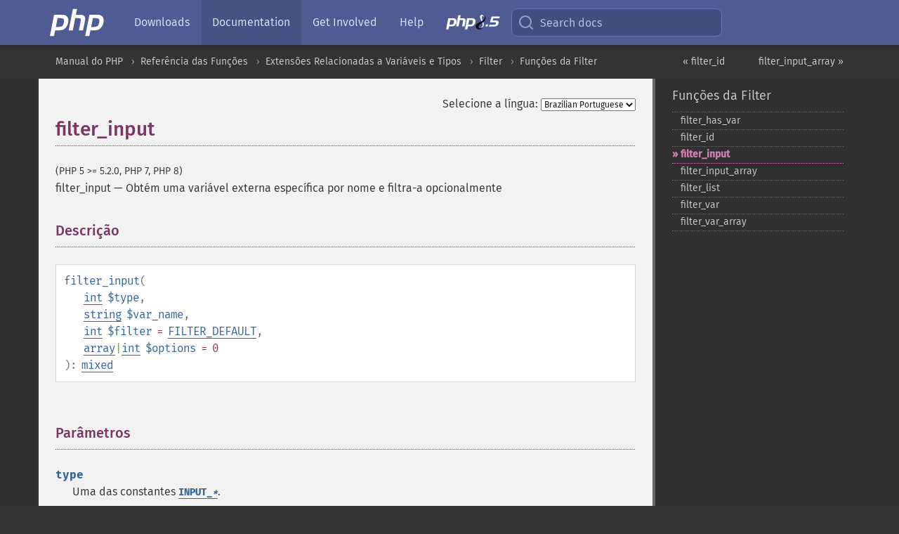

--- FILE ---
content_type: text/html; charset=utf-8
request_url: https://www.php.net/manual/pt_BR/function.filter-input.php
body_size: 12097
content:
<!DOCTYPE html>
<html xmlns="http://www.w3.org/1999/xhtml" lang="pt_BR">
<head>

  <meta charset="utf-8">
  <meta name="viewport" content="width=device-width, initial-scale=1.0">

     <base href="https://www.php.net/manual/pt_BR/function.filter-input.php">
  
  <title>PHP: filter_input - Manual</title>

      <link rel="stylesheet" type="text/css" href="/cached.php?t=1756715876&amp;f=/fonts/Fira/fira.css" media="screen">
      <link rel="stylesheet" type="text/css" href="/cached.php?t=1756715876&amp;f=/fonts/Font-Awesome/css/fontello.css" media="screen">
      <link rel="stylesheet" type="text/css" href="/cached.php?t=1763585401&amp;f=/styles/theme-base.css" media="screen">
      <link rel="stylesheet" type="text/css" href="/cached.php?t=1763575802&amp;f=/styles/theme-medium.css" media="screen">
  
 <link rel="icon" type="image/svg+xml" sizes="any" href="https://www.php.net/favicon.svg?v=2">
 <link rel="icon" type="image/png" sizes="196x196" href="https://www.php.net/favicon-196x196.png?v=2">
 <link rel="icon" type="image/png" sizes="32x32" href="https://www.php.net/favicon-32x32.png?v=2">
 <link rel="icon" type="image/png" sizes="16x16" href="https://www.php.net/favicon-16x16.png?v=2">
 <link rel="shortcut icon" href="https://www.php.net/favicon.ico?v=2">

 <link rel="search" type="application/opensearchdescription+xml" href="https://www.php.net/phpnetimprovedsearch.src" title="Add PHP.net search">
 <link rel="alternate" type="application/atom+xml" href="https://www.php.net/releases/feed.php" title="PHP Release feed">
 <link rel="alternate" type="application/atom+xml" href="https://www.php.net/feed.atom" title="PHP: Hypertext Preprocessor">

 <link rel="canonical" href="https://www.php.net/manual/pt_BR/function.filter-input.php">
 <link rel="shorturl" href="https://www.php.net/filter-input">
 <link rel="alternate" href="https://www.php.net/filter-input" hreflang="x-default">

 <link rel="contents" href="https://www.php.net/manual/pt_BR/index.php">
 <link rel="index" href="https://www.php.net/manual/pt_BR/ref.filter.php">
 <link rel="prev" href="https://www.php.net/manual/pt_BR/function.filter-id.php">
 <link rel="next" href="https://www.php.net/manual/pt_BR/function.filter-input-array.php">

 <link rel="alternate" href="https://www.php.net/manual/en/function.filter-input.php" hreflang="en">
 <link rel="alternate" href="https://www.php.net/manual/de/function.filter-input.php" hreflang="de">
 <link rel="alternate" href="https://www.php.net/manual/es/function.filter-input.php" hreflang="es">
 <link rel="alternate" href="https://www.php.net/manual/fr/function.filter-input.php" hreflang="fr">
 <link rel="alternate" href="https://www.php.net/manual/it/function.filter-input.php" hreflang="it">
 <link rel="alternate" href="https://www.php.net/manual/ja/function.filter-input.php" hreflang="ja">
 <link rel="alternate" href="https://www.php.net/manual/pt_BR/function.filter-input.php" hreflang="pt_BR">
 <link rel="alternate" href="https://www.php.net/manual/ru/function.filter-input.php" hreflang="ru">
 <link rel="alternate" href="https://www.php.net/manual/tr/function.filter-input.php" hreflang="tr">
 <link rel="alternate" href="https://www.php.net/manual/uk/function.filter-input.php" hreflang="uk">
 <link rel="alternate" href="https://www.php.net/manual/zh/function.filter-input.php" hreflang="zh">

<link rel="stylesheet" type="text/css" href="/cached.php?t=1756715876&amp;f=/fonts/Fira/fira.css" media="screen">
<link rel="stylesheet" type="text/css" href="/cached.php?t=1756715876&amp;f=/fonts/Font-Awesome/css/fontello.css" media="screen">
<link rel="stylesheet" type="text/css" href="/cached.php?t=1763585401&amp;f=/styles/theme-base.css" media="screen">
<link rel="stylesheet" type="text/css" href="/cached.php?t=1763575802&amp;f=/styles/theme-medium.css" media="screen">


 <base href="https://www.php.net/manual/pt_BR/function.filter-input.php">

<meta name="Description" content="Obt&eacute;m uma vari&aacute;vel externa espec&iacute;fica por nome e filtra-a opcionalmente" />

<meta name="twitter:card" content="summary_large_image" />
<meta name="twitter:site" content="@official_php" />
<meta name="twitter:title" content="PHP: filter_input - Manual" />
<meta name="twitter:description" content="Obt&eacute;m uma vari&aacute;vel externa espec&iacute;fica por nome e filtra-a opcionalmente" />
<meta name="twitter:creator" content="@official_php" />
<meta name="twitter:image:src" content="https://www.php.net/images/meta-image.png" />

<meta itemprop="name" content="PHP: filter_input - Manual" />
<meta itemprop="description" content="Obt&eacute;m uma vari&aacute;vel externa espec&iacute;fica por nome e filtra-a opcionalmente" />
<meta itemprop="image" content="https://www.php.net/images/meta-image.png" />

<meta property="og:image" content="https://www.php.net/images/meta-image.png" />
<meta property="og:description" content="Obt&eacute;m uma vari&aacute;vel externa espec&iacute;fica por nome e filtra-a opcionalmente" />

<link href="https://fosstodon.org/@php" rel="me" />
<!-- Matomo -->
<script>
    var _paq = window._paq = window._paq || [];
    /* tracker methods like "setCustomDimension" should be called before "trackPageView" */
    _paq.push(["setDoNotTrack", true]);
    _paq.push(["disableCookies"]);
    _paq.push(['trackPageView']);
    _paq.push(['enableLinkTracking']);
    (function() {
        var u="https://analytics.php.net/";
        _paq.push(['setTrackerUrl', u+'matomo.php']);
        _paq.push(['setSiteId', '1']);
        var d=document, g=d.createElement('script'), s=d.getElementsByTagName('script')[0];
        g.async=true; g.src=u+'matomo.js'; s.parentNode.insertBefore(g,s);
    })();
</script>
<!-- End Matomo Code -->
</head>
<body class="docs "><a href="/x-myracloud-5958a2bbbed300a9b9ac631223924e0b/1769217173.397" style="display:  none">update page now</a>

<nav class="navbar navbar-fixed-top">
  <div class="navbar__inner">
    <a href="/" aria-label="PHP Home" class="navbar__brand">
      <img
        src="/images/logos/php-logo-white.svg"
        aria-hidden="true"
        width="80"
        height="40"
      >
    </a>

    <div
      id="navbar__offcanvas"
      tabindex="-1"
      class="navbar__offcanvas"
      aria-label="Menu"
    >
      <button
        id="navbar__close-button"
        class="navbar__icon-item navbar_icon-item--visually-aligned navbar__close-button"
      >
        <svg xmlns="http://www.w3.org/2000/svg" width="24" viewBox="0 0 24 24" fill="currentColor"><path d="M19,6.41L17.59,5L12,10.59L6.41,5L5,6.41L10.59,12L5,17.59L6.41,19L12,13.41L17.59,19L19,17.59L13.41,12L19,6.41Z" /></svg>
      </button>

      <ul class="navbar__nav">
                            <li class="navbar__item">
              <a
                href="/downloads.php"
                                class="navbar__link  "
              >
                                  Downloads                              </a>
          </li>
                            <li class="navbar__item">
              <a
                href="/docs.php"
                aria-current="page"                class="navbar__link navbar__link--active "
              >
                                  Documentation                              </a>
          </li>
                            <li class="navbar__item">
              <a
                href="/get-involved.php"
                                class="navbar__link  "
              >
                                  Get Involved                              </a>
          </li>
                            <li class="navbar__item">
              <a
                href="/support.php"
                                class="navbar__link  "
              >
                                  Help                              </a>
          </li>
                            <li class="navbar__item">
              <a
                href="/releases/8.5/index.php"
                                class="navbar__link  navbar__release"
              >
                                  <img src="/images/php8/logo_php8_5.svg" alt="PHP 8.5">
                              </a>
          </li>
              </ul>
    </div>

    <div class="navbar__right">
        
      
      <!-- Desktop default search -->
      <form
        action="/manual-lookup.php"
        class="navbar__search-form"
      >
        <label for="navbar__search-input" aria-label="Search docs">
          <svg
  xmlns="http://www.w3.org/2000/svg"
  aria-hidden="true"
  width="24"
  viewBox="0 0 24 24"
  fill="none"
  stroke="currentColor"
  stroke-width="2"
  stroke-linecap="round"
  stroke-linejoin="round"
>
  <circle cx="11" cy="11" r="8"></circle>
  <line x1="21" y1="21" x2="16.65" y2="16.65"></line>
</svg>        </label>
        <input
          type="search"
          name="pattern"
          id="navbar__search-input"
          class="navbar__search-input"
          placeholder="Search docs"
          accesskey="s"
        >
        <input type="hidden" name="scope" value="quickref">
      </form>

      <!-- Desktop encanced search -->
      <button
        id="navbar__search-button"
        class="navbar__search-button"
        hidden
      >
        <svg
  xmlns="http://www.w3.org/2000/svg"
  aria-hidden="true"
  width="24"
  viewBox="0 0 24 24"
  fill="none"
  stroke="currentColor"
  stroke-width="2"
  stroke-linecap="round"
  stroke-linejoin="round"
>
  <circle cx="11" cy="11" r="8"></circle>
  <line x1="21" y1="21" x2="16.65" y2="16.65"></line>
</svg>        Search docs
      </button>

        
      <!-- Mobile default items -->
      <a
        id="navbar__search-link"
        href="/lookup-form.php"
        aria-label="Search docs"
        class="navbar__icon-item navbar__search-link"
      >
        <svg
  xmlns="http://www.w3.org/2000/svg"
  aria-hidden="true"
  width="24"
  viewBox="0 0 24 24"
  fill="none"
  stroke="currentColor"
  stroke-width="2"
  stroke-linecap="round"
  stroke-linejoin="round"
>
  <circle cx="11" cy="11" r="8"></circle>
  <line x1="21" y1="21" x2="16.65" y2="16.65"></line>
</svg>      </a>
      <a
        id="navbar__menu-link"
        href="/menu.php"
        aria-label="Menu"
        class="navbar__icon-item navbar_icon-item--visually-aligned navbar_menu-link"
      >
        <svg xmlns="http://www.w3.org/2000/svg"
  aria-hidden="true"
  width="24"
  viewBox="0 0 24 24"
  fill="currentColor"
>
  <path d="M3,6H21V8H3V6M3,11H21V13H3V11M3,16H21V18H3V16Z" />
</svg>      </a>

      <!-- Mobile enhanced items -->
      <button
        id="navbar__search-button-mobile"
        aria-label="Search docs"
        class="navbar__icon-item navbar__search-button-mobile"
        hidden
      >
        <svg
  xmlns="http://www.w3.org/2000/svg"
  aria-hidden="true"
  width="24"
  viewBox="0 0 24 24"
  fill="none"
  stroke="currentColor"
  stroke-width="2"
  stroke-linecap="round"
  stroke-linejoin="round"
>
  <circle cx="11" cy="11" r="8"></circle>
  <line x1="21" y1="21" x2="16.65" y2="16.65"></line>
</svg>      </button>
      <button
        id="navbar__menu-button"
        aria-label="Menu"
        class="navbar__icon-item navbar_icon-item--visually-aligned"
        hidden
      >
        <svg xmlns="http://www.w3.org/2000/svg"
  aria-hidden="true"
  width="24"
  viewBox="0 0 24 24"
  fill="currentColor"
>
  <path d="M3,6H21V8H3V6M3,11H21V13H3V11M3,16H21V18H3V16Z" />
</svg>      </button>
    </div>

    <div
      id="navbar__backdrop"
      class="navbar__backdrop"
    ></div>
  </div>

  <div id="flash-message"></div>
</nav>
<nav id="trick"><div><dl>
<dt><a href='/manual/en/getting-started.php'>Getting Started</a></dt>
	<dd><a href='/manual/en/introduction.php'>Introduction</a></dd>
	<dd><a href='/manual/en/tutorial.php'>A simple tutorial</a></dd>
<dt><a href='/manual/en/langref.php'>Language Reference</a></dt>
	<dd><a href='/manual/en/language.basic-syntax.php'>Basic syntax</a></dd>
	<dd><a href='/manual/en/language.types.php'>Types</a></dd>
	<dd><a href='/manual/en/language.variables.php'>Variables</a></dd>
	<dd><a href='/manual/en/language.constants.php'>Constants</a></dd>
	<dd><a href='/manual/en/language.expressions.php'>Expressions</a></dd>
	<dd><a href='/manual/en/language.operators.php'>Operators</a></dd>
	<dd><a href='/manual/en/language.control-structures.php'>Control Structures</a></dd>
	<dd><a href='/manual/en/language.functions.php'>Functions</a></dd>
	<dd><a href='/manual/en/language.oop5.php'>Classes and Objects</a></dd>
	<dd><a href='/manual/en/language.namespaces.php'>Namespaces</a></dd>
	<dd><a href='/manual/en/language.enumerations.php'>Enumerations</a></dd>
	<dd><a href='/manual/en/language.errors.php'>Errors</a></dd>
	<dd><a href='/manual/en/language.exceptions.php'>Exceptions</a></dd>
	<dd><a href='/manual/en/language.fibers.php'>Fibers</a></dd>
	<dd><a href='/manual/en/language.generators.php'>Generators</a></dd>
	<dd><a href='/manual/en/language.attributes.php'>Attributes</a></dd>
	<dd><a href='/manual/en/language.references.php'>References Explained</a></dd>
	<dd><a href='/manual/en/reserved.variables.php'>Predefined Variables</a></dd>
	<dd><a href='/manual/en/reserved.exceptions.php'>Predefined Exceptions</a></dd>
	<dd><a href='/manual/en/reserved.interfaces.php'>Predefined Interfaces and Classes</a></dd>
	<dd><a href='/manual/en/reserved.attributes.php'>Predefined Attributes</a></dd>
	<dd><a href='/manual/en/context.php'>Context options and parameters</a></dd>
	<dd><a href='/manual/en/wrappers.php'>Supported Protocols and Wrappers</a></dd>
</dl>
<dl>
<dt><a href='/manual/en/security.php'>Security</a></dt>
	<dd><a href='/manual/en/security.intro.php'>Introduction</a></dd>
	<dd><a href='/manual/en/security.general.php'>General considerations</a></dd>
	<dd><a href='/manual/en/security.cgi-bin.php'>Installed as CGI binary</a></dd>
	<dd><a href='/manual/en/security.apache.php'>Installed as an Apache module</a></dd>
	<dd><a href='/manual/en/security.sessions.php'>Session Security</a></dd>
	<dd><a href='/manual/en/security.filesystem.php'>Filesystem Security</a></dd>
	<dd><a href='/manual/en/security.database.php'>Database Security</a></dd>
	<dd><a href='/manual/en/security.errors.php'>Error Reporting</a></dd>
	<dd><a href='/manual/en/security.variables.php'>User Submitted Data</a></dd>
	<dd><a href='/manual/en/security.hiding.php'>Hiding PHP</a></dd>
	<dd><a href='/manual/en/security.current.php'>Keeping Current</a></dd>
<dt><a href='/manual/en/features.php'>Features</a></dt>
	<dd><a href='/manual/en/features.http-auth.php'>HTTP authentication with PHP</a></dd>
	<dd><a href='/manual/en/features.cookies.php'>Cookies</a></dd>
	<dd><a href='/manual/en/features.sessions.php'>Sessions</a></dd>
	<dd><a href='/manual/en/features.file-upload.php'>Handling file uploads</a></dd>
	<dd><a href='/manual/en/features.remote-files.php'>Using remote files</a></dd>
	<dd><a href='/manual/en/features.connection-handling.php'>Connection handling</a></dd>
	<dd><a href='/manual/en/features.persistent-connections.php'>Persistent Database Connections</a></dd>
	<dd><a href='/manual/en/features.commandline.php'>Command line usage</a></dd>
	<dd><a href='/manual/en/features.gc.php'>Garbage Collection</a></dd>
	<dd><a href='/manual/en/features.dtrace.php'>DTrace Dynamic Tracing</a></dd>
</dl>
<dl>
<dt><a href='/manual/en/funcref.php'>Function Reference</a></dt>
	<dd><a href='/manual/en/refs.basic.php.php'>Affecting PHP's Behaviour</a></dd>
	<dd><a href='/manual/en/refs.utilspec.audio.php'>Audio Formats Manipulation</a></dd>
	<dd><a href='/manual/en/refs.remote.auth.php'>Authentication Services</a></dd>
	<dd><a href='/manual/en/refs.utilspec.cmdline.php'>Command Line Specific Extensions</a></dd>
	<dd><a href='/manual/en/refs.compression.php'>Compression and Archive Extensions</a></dd>
	<dd><a href='/manual/en/refs.crypto.php'>Cryptography Extensions</a></dd>
	<dd><a href='/manual/en/refs.database.php'>Database Extensions</a></dd>
	<dd><a href='/manual/en/refs.calendar.php'>Date and Time Related Extensions</a></dd>
	<dd><a href='/manual/en/refs.fileprocess.file.php'>File System Related Extensions</a></dd>
	<dd><a href='/manual/en/refs.international.php'>Human Language and Character Encoding Support</a></dd>
	<dd><a href='/manual/en/refs.utilspec.image.php'>Image Processing and Generation</a></dd>
	<dd><a href='/manual/en/refs.remote.mail.php'>Mail Related Extensions</a></dd>
	<dd><a href='/manual/en/refs.math.php'>Mathematical Extensions</a></dd>
	<dd><a href='/manual/en/refs.utilspec.nontext.php'>Non-Text MIME Output</a></dd>
	<dd><a href='/manual/en/refs.fileprocess.process.php'>Process Control Extensions</a></dd>
	<dd><a href='/manual/en/refs.basic.other.php'>Other Basic Extensions</a></dd>
	<dd><a href='/manual/en/refs.remote.other.php'>Other Services</a></dd>
	<dd><a href='/manual/en/refs.search.php'>Search Engine Extensions</a></dd>
	<dd><a href='/manual/en/refs.utilspec.server.php'>Server Specific Extensions</a></dd>
	<dd><a href='/manual/en/refs.basic.session.php'>Session Extensions</a></dd>
	<dd><a href='/manual/en/refs.basic.text.php'>Text Processing</a></dd>
	<dd><a href='/manual/en/refs.basic.vartype.php'>Variable and Type Related Extensions</a></dd>
	<dd><a href='/manual/en/refs.webservice.php'>Web Services</a></dd>
	<dd><a href='/manual/en/refs.utilspec.windows.php'>Windows Only Extensions</a></dd>
	<dd><a href='/manual/en/refs.xml.php'>XML Manipulation</a></dd>
	<dd><a href='/manual/en/refs.ui.php'>GUI Extensions</a></dd>
</dl>
<dl>
<dt>Keyboard Shortcuts</dt><dt>?</dt>
<dd>This help</dd>
<dt>j</dt>
<dd>Next menu item</dd>
<dt>k</dt>
<dd>Previous menu item</dd>
<dt>g p</dt>
<dd>Previous man page</dd>
<dt>g n</dt>
<dd>Next man page</dd>
<dt>G</dt>
<dd>Scroll to bottom</dd>
<dt>g g</dt>
<dd>Scroll to top</dd>
<dt>g h</dt>
<dd>Goto homepage</dd>
<dt>g s</dt>
<dd>Goto search<br>(current page)</dd>
<dt>/</dt>
<dd>Focus search box</dd>
</dl></div></nav>
<div id="goto">
    <div class="search">
         <div class="text"></div>
         <div class="results"><ul></ul></div>
   </div>
</div>

  <div id="breadcrumbs" class="clearfix">
    <div id="breadcrumbs-inner">
          <div class="next">
        <a href="function.filter-input-array.php">
          filter_input_array &raquo;
        </a>
      </div>
              <div class="prev">
        <a href="function.filter-id.php">
          &laquo; filter_id        </a>
      </div>
          <ul>
            <li><a href='index.php'>Manual do PHP</a></li>      <li><a href='funcref.php'>Refer&ecirc;ncia das Fun&ccedil;&otilde;es</a></li>      <li><a href='refs.basic.vartype.php'>Extens&otilde;es Relacionadas a Vari&aacute;veis e Tipos</a></li>      <li><a href='book.filter.php'>Filter</a></li>      <li><a href='ref.filter.php'>Fun&ccedil;&otilde;es da Filter</a></li>      </ul>
    </div>
  </div>




<div id="layout" class="clearfix">
  <section id="layout-content">
  <div class="page-tools">
    <div class="change-language">
      <form action="/manual/change.php" method="get" id="changelang" name="changelang">
        <fieldset>
          <label for="changelang-langs">Selecione a língua:</label>
          <select onchange="document.changelang.submit()" name="page" id="changelang-langs">
            <option value='en/function.filter-input.php'>English</option>
            <option value='de/function.filter-input.php'>German</option>
            <option value='es/function.filter-input.php'>Spanish</option>
            <option value='fr/function.filter-input.php'>French</option>
            <option value='it/function.filter-input.php'>Italian</option>
            <option value='ja/function.filter-input.php'>Japanese</option>
            <option value='pt_BR/function.filter-input.php' selected="selected">Brazilian Portuguese</option>
            <option value='ru/function.filter-input.php'>Russian</option>
            <option value='tr/function.filter-input.php'>Turkish</option>
            <option value='uk/function.filter-input.php'>Ukrainian</option>
            <option value='zh/function.filter-input.php'>Chinese (Simplified)</option>
            <option value='help-translate.php'>Other</option>
          </select>
        </fieldset>
      </form>
    </div>
  </div><div id="function.filter-input" class="refentry">
 <div class="refnamediv">
  <h1 class="refname">filter_input</h1>
  <p class="verinfo">(PHP 5 &gt;= 5.2.0, PHP 7, PHP 8)</p><p class="refpurpose"><span class="refname">filter_input</span> &mdash; <span class="dc-title">Obtém uma variável externa específica por nome e filtra-a opcionalmente</span></p>

 </div>
 <div class="refsect1 description" id="refsect1-function.filter-input-description">
  <h3 class="title">Descrição</h3>
  <div class="methodsynopsis dc-description">
   <span class="methodname"><strong>filter_input</strong></span>(<br>&nbsp;&nbsp;&nbsp;&nbsp;<span class="methodparam"><span class="type"><a href="language.types.integer.php" class="type int">int</a></span> <code class="parameter">$type</code></span>,<br>&nbsp;&nbsp;&nbsp;&nbsp;<span class="methodparam"><span class="type"><a href="language.types.string.php" class="type string">string</a></span> <code class="parameter">$var_name</code></span>,<br>&nbsp;&nbsp;&nbsp;&nbsp;<span class="methodparam"><span class="type"><a href="language.types.integer.php" class="type int">int</a></span> <code class="parameter">$filter</code><span class="initializer"> = <strong><code><a href="filter.constants.php#constant.filter-default">FILTER_DEFAULT</a></code></strong></span></span>,<br>&nbsp;&nbsp;&nbsp;&nbsp;<span class="methodparam"><span class="type"><span class="type"><a href="language.types.array.php" class="type array">array</a></span>|<span class="type"><a href="language.types.integer.php" class="type int">int</a></span></span> <code class="parameter">$options</code><span class="initializer"> = 0</span></span><br>): <span class="type"><a href="language.types.mixed.php" class="type mixed">mixed</a></span></div>

 </div>


 <div class="refsect1 parameters" id="refsect1-function.filter-input-parameters">
  <h3 class="title">Parâmetros</h3>
  <dl>
   
    <dt><code class="parameter">type</code></dt>
    <dd>
     <span class="simpara">
      Uma das constantes <strong><code><a href="filter.constants.php#constant.input-post">INPUT_<span class="replaceable">*</span></a></code></strong>.
     </span>
     <div class="warning"><strong class="warning">Aviso</strong>
      <p class="simpara">
       O conteúdo da superglobal que está sendo filtrada é o conteúdo &quot;bruto&quot;
       original fornecido pela <abbr title="Server Application Programming Interface">SAPI</abbr>,
       antes de qualquer modificação de usuário na superglobal.
       Para filtrar uma superglobal modificada, use
       a função <span class="function"><a href="function.filter-var.php" class="function">filter_var()</a></span>.
      </p>
     </div>
    </dd>
   
   
    <dt><code class="parameter">var_name</code></dt>
    <dd>
     <span class="simpara">
      Nome de uma variável a filtrar dentro da superglobal <code class="parameter">type</code>
      correspondente.
     </span>
    </dd>
   
   
    <dt><code class="parameter">filter</code></dt>
    <dd>
     <span class="simpara">
      O filtro a ser aplicado.
      Pode ser um filtro de validação pelo uso de uma das constantes
      <strong><code><a href="filter.constants.php#constant.filter-validate-bool">FILTER_VALIDATE_<span class="replaceable">*</span></a></code></strong>,
      um filtro de sanitização pelo uso de uma das constantes
      <strong><code><a href="filter.constants.php#constant.filter-sanitize-string">FILTER_SANITIZE_<span class="replaceable">*</span></a></code></strong>
      ou de <strong><code><a href="filter.constants.php#constant.filter-unsafe-raw">FILTER_UNSAFE_RAW</a></code></strong>, ou um filtro cutomizado com o uso de
      <strong><code><a href="filter.constants.php#constant.filter-callback">FILTER_CALLBACK</a></code></strong>.
     </span>
     <blockquote class="note"><p><strong class="note">Nota</strong>: 
      <span class="simpara">
       O padrão é <strong><code><a href="filter.constants.php#constant.filter-default">FILTER_DEFAULT</a></code></strong>,
       que é um sinônimo de <strong><code><a href="filter.constants.php#constant.filter-unsafe-raw">FILTER_UNSAFE_RAW</a></code></strong>.
       Isto resultará em nenhuma filtragem por padrão.
      </span>
     </p></blockquote>
    </dd>
   
   
    <dt><code class="parameter">options</code></dt>
    <dd>
     <span class="simpara">
      Um <span class="type"><a href="language.types.array.php" class="type array">array</a></span> associativo de opções,
      ou uma máscara de bits de constantes de opções de filtro
      <strong><code><a href="filter.constants.php#constant.filter-flag-none">FILTER_FLAG_<span class="replaceable">*</span></a></code></strong>.
     </span>
     <span class="simpara">
      Se <code class="parameter">filter</code> aceitar opções,
      elas podem ser fornecidas pelo uso do campo <code class="literal">&quot;flags&quot;</code> do array.
     </span>
    </dd>
   
  </dl>
 </div>


 <div class="refsect1 returnvalues" id="refsect1-function.filter-input-returnvalues">
  <h3 class="title">Valor Retornado</h3>
  <p class="simpara">
   Em caso de sucesso retorna a variável filtrada.
   Se a variável não estiver definida, retorna <strong><code><a href="reserved.constants.php#constant.false">false</a></code></strong>.
   Em caso de falha, retorna <strong><code><a href="reserved.constants.php#constant.false">false</a></code></strong>,
   a não ser que a opção <strong><code><a href="filter.constants.php#constant.filter-null-on-failure">FILTER_NULL_ON_FAILURE</a></code></strong> seja usada,
   neste caso retorna <strong><code><a href="reserved.constants.php#constant.null">null</a></code></strong>.
  </p>
 </div>


 <div class="refsect1 examples" id="refsect1-function.filter-input-examples">
  <h3 class="title">Exemplos</h3>
  <div class="example" id="example-1">
   <p><strong>Exemplo #1 Um exemplo de <span class="function"><strong>filter_input()</strong></span></strong></p>
   <div class="example-contents">
<div class="phpcode"><code><span style="color: #000000"><span style="color: #0000BB">&lt;?php<br />$search_html </span><span style="color: #007700">= </span><span style="color: #0000BB">filter_input</span><span style="color: #007700">(</span><span style="color: #0000BB">INPUT_GET</span><span style="color: #007700">, </span><span style="color: #DD0000">'search'</span><span style="color: #007700">, </span><span style="color: #0000BB">FILTER_SANITIZE_SPECIAL_CHARS</span><span style="color: #007700">);<br /></span><span style="color: #0000BB">$search_url </span><span style="color: #007700">= </span><span style="color: #0000BB">filter_input</span><span style="color: #007700">(</span><span style="color: #0000BB">INPUT_GET</span><span style="color: #007700">, </span><span style="color: #DD0000">'search'</span><span style="color: #007700">, </span><span style="color: #0000BB">FILTER_SANITIZE_ENCODED</span><span style="color: #007700">);<br />echo </span><span style="color: #DD0000">"Você pesquisou por </span><span style="color: #0000BB">$search_html</span><span style="color: #DD0000">.\n"</span><span style="color: #007700">;<br />echo </span><span style="color: #DD0000">"&lt;a href='?search=</span><span style="color: #0000BB">$search_url</span><span style="color: #DD0000">'&gt;Pesquise novamente.&lt;/a&gt;"</span><span style="color: #007700">;<br /></span><span style="color: #0000BB">?&gt;</span></span></code></div>
   </div>

   <div class="example-contents"><p>O exemplo acima produzirá
algo semelhante a:</p></div>
   <div class="example-contents screen">
<div class="examplescode"><pre class="examplescode">Você pesquisou por Me &amp;#38; son.
&lt;a href=&#039;?search=Me%20%26%20son&#039;&gt;Pesquise novamente.&lt;/a&gt;</pre>
</div>
   </div>
  </div>
 </div>


 <div class="refsect1 seealso" id="refsect1-function.filter-input-seealso">
  <h3 class="title">Veja Também</h3>
  <ul class="simplelist">
   <li><span class="function"><a href="function.filter-input-array.php" class="function" rel="rdfs-seeAlso">filter_input_array()</a> - Obtem vari&aacute;veis externas e opcionalmente as filtra</span></li>
   <li><span class="function"><a href="function.filter-var.php" class="function" rel="rdfs-seeAlso">filter_var()</a> - Filtra uma vari&aacute;vel com um filtro especificado</span></li>
   <li><span class="function"><a href="function.filter-var-array.php" class="function" rel="rdfs-seeAlso">filter_var_array()</a> - Obt&ecirc;m e opcionalmente filtra m&uacute;ltiplas vari&aacute;veis</span></li>
   <li>
    Filtros de validação
    <strong><code><a href="filter.constants.php#constant.filter-validate-bool">FILTER_VALIDATE_<span class="replaceable">*</span></a></code></strong>
   </li>
   <li>
    Filtros de sanitização
    <strong><code><a href="filter.constants.php#constant.filter-sanitize-string">FILTER_SANITIZE_<span class="replaceable">*</span></a></code></strong>
   </li>
  </ul>
 </div>


</div>    <div class="contribute">
      <h3 class="title">Melhore Esta Página</h3>
      <div>
         
      </div>
      <div class="edit-bug">
        <a href="https://github.com/php/doc-base/blob/master/README.md" title="Este atalho te leva ao nosso guia de contribuição no GitHub" target="_blank" rel="noopener noreferrer">Aprenda Como Melhorar Esta Página</a>
        •
        <a href="https://github.com/php/doc-pt_br">Envie uma Solicitação de Modificação</a>
        •
        <a href="https://github.com/php/doc-pt_br/issues/new?body=From%20manual%20page:%20https:%2F%2Fphp.net%2Ffunction.filter-input%0A%0A---">Reporte um Problema</a>
      </div>
    </div><section id="usernotes">
 <div class="head">
  <span class="action"><a href="/manual/add-note.php?sect=function.filter-input&amp;repo=pt_br&amp;redirect=https://www.php.net/manual/pt_BR/function.filter-input.php">＋<small>adicionar nota</small></a></span>
  <h3 class="title">Notas de Usuários <span class="count">9 notes</span></h3>
 </div><div id="allnotes">
  <div class="note" id="115086">  <div class="votes">
    <div id="Vu115086">
    <a href="/manual/vote-note.php?id=115086&amp;page=function.filter-input&amp;vote=up" title="Vote up!" class="usernotes-voteu">up</a>
    </div>
    <div id="Vd115086">
    <a href="/manual/vote-note.php?id=115086&amp;page=function.filter-input&amp;vote=down" title="Vote down!" class="usernotes-voted">down</a>
    </div>
    <div class="tally" id="V115086" title="66% like this...">
    100
    </div>
  </div>
  <a href="#115086" class="name">
  <strong class="user"><em>CertaiN</em></strong></a><a class="genanchor" href="#115086"> &para;</a><div class="date" title="2014-05-23 01:22"><strong>11 years ago</strong></div>
  <div class="text" id="Hcom115086">
<div class="phpcode"><pre><code class="html">This function provides us the extremely simple solution for type filtering.

Without this function...
<span class="default">&lt;?php
</span><span class="keyword">if (!isset(</span><span class="default">$_GET</span><span class="keyword">[</span><span class="string">'a'</span><span class="keyword">])) {
    </span><span class="default">$a </span><span class="keyword">= </span><span class="default">null</span><span class="keyword">;
} elseif (!</span><span class="default">is_string</span><span class="keyword">(</span><span class="default">$_GET</span><span class="keyword">[</span><span class="string">'a'</span><span class="keyword">])) {
    </span><span class="default">$a </span><span class="keyword">= </span><span class="default">false</span><span class="keyword">;
} else {
    </span><span class="default">$a </span><span class="keyword">= </span><span class="default">$_GET</span><span class="keyword">[</span><span class="string">'a'</span><span class="keyword">];
}
</span><span class="default">$b </span><span class="keyword">= isset(</span><span class="default">$_GET</span><span class="keyword">[</span><span class="string">'b'</span><span class="keyword">]) &amp;&amp; </span><span class="default">is_string</span><span class="keyword">(</span><span class="default">$_GET</span><span class="keyword">[</span><span class="string">'b'</span><span class="keyword">]) ? </span><span class="default">$_GET</span><span class="keyword">[</span><span class="string">'b'</span><span class="keyword">] : </span><span class="string">''</span><span class="keyword">;
</span><span class="default">?&gt;
</span>
With this function...
<span class="default">&lt;?php
$a </span><span class="keyword">= </span><span class="default">filter_input</span><span class="keyword">(</span><span class="default">INPUT_GET</span><span class="keyword">, </span><span class="string">'a'</span><span class="keyword">);
</span><span class="default">$b </span><span class="keyword">= (string)</span><span class="default">filter_input</span><span class="keyword">(</span><span class="default">INPUT_GET</span><span class="keyword">, </span><span class="string">'b'</span><span class="keyword">);
</span><span class="default">?&gt;
</span>
Yes, FILTER_REQUIRE_SCALAR seems to be set as a default option. 
It's very helpful for eliminating E_NOTICE, E_WARNING and E_ERROR. 
This fact should be documented.</code></pre></div>
  </div>
 </div>
  <div class="note" id="77307">  <div class="votes">
    <div id="Vu77307">
    <a href="/manual/vote-note.php?id=77307&amp;page=function.filter-input&amp;vote=up" title="Vote up!" class="usernotes-voteu">up</a>
    </div>
    <div id="Vd77307">
    <a href="/manual/vote-note.php?id=77307&amp;page=function.filter-input&amp;vote=down" title="Vote down!" class="usernotes-voted">down</a>
    </div>
    <div class="tally" id="V77307" title="65% like this...">
    47
    </div>
  </div>
  <a href="#77307" class="name">
  <strong class="user"><em>anthony dot parsons at manx dot net</em></strong></a><a class="genanchor" href="#77307"> &para;</a><div class="date" title="2007-08-23 02:10"><strong>18 years ago</strong></div>
  <div class="text" id="Hcom77307">
<div class="phpcode"><pre><code class="html">FastCGI seems to cause strange side-effects with unexpected null values when using INPUT_SERVER and INPUT_ENV with this function. You can use this code to see if it affects your server:
<span class="default">&lt;?php
var_dump</span><span class="keyword">(</span><span class="default">$_SERVER</span><span class="keyword">);
foreach ( </span><span class="default">array_keys</span><span class="keyword">(</span><span class="default">$_SERVER</span><span class="keyword">) as </span><span class="default">$b </span><span class="keyword">) {
    </span><span class="default">var_dump</span><span class="keyword">(</span><span class="default">$b</span><span class="keyword">, </span><span class="default">filter_input</span><span class="keyword">(</span><span class="default">INPUT_SERVER</span><span class="keyword">, </span><span class="default">$b</span><span class="keyword">));
}
echo </span><span class="string">'&lt;hr&gt;'</span><span class="keyword">;
</span><span class="default">var_dump</span><span class="keyword">(</span><span class="default">$_ENV</span><span class="keyword">);
foreach ( </span><span class="default">array_keys</span><span class="keyword">(</span><span class="default">$_ENV</span><span class="keyword">) as </span><span class="default">$b </span><span class="keyword">) {
    </span><span class="default">var_dump</span><span class="keyword">(</span><span class="default">$b</span><span class="keyword">, </span><span class="default">filter_input</span><span class="keyword">(</span><span class="default">INPUT_ENV</span><span class="keyword">, </span><span class="default">$b</span><span class="keyword">));
}
</span><span class="default">?&gt;
</span>If you want to be on the safe side, using the superglobal $_SERVER and $_ENV variables will always work. You can still use the filter_* functions for Get/Post/Cookie without a problem, which is the important part!</code></pre></div>
  </div>
 </div>
  <div class="note" id="115960">  <div class="votes">
    <div id="Vu115960">
    <a href="/manual/vote-note.php?id=115960&amp;page=function.filter-input&amp;vote=up" title="Vote up!" class="usernotes-voteu">up</a>
    </div>
    <div id="Vd115960">
    <a href="/manual/vote-note.php?id=115960&amp;page=function.filter-input&amp;vote=down" title="Vote down!" class="usernotes-voted">down</a>
    </div>
    <div class="tally" id="V115960" title="63% like this...">
    40
    </div>
  </div>
  <a href="#115960" class="name">
  <strong class="user"><em>rimelek at rimelek dot hu</em></strong></a><a class="genanchor" href="#115960"> &para;</a><div class="date" title="2014-10-20 08:44"><strong>11 years ago</strong></div>
  <div class="text" id="Hcom115960">
<div class="phpcode"><pre><code class="html">If your $_POST contains an array value:
<span class="default">&lt;?php
$_POST  </span><span class="keyword">= array(
    </span><span class="string">'var' </span><span class="keyword">=&gt; array(</span><span class="string">'more'</span><span class="keyword">, </span><span class="string">'than'</span><span class="keyword">, </span><span class="string">'one'</span><span class="keyword">, </span><span class="string">'values'</span><span class="keyword">)
);
</span><span class="default">?&gt;
</span>you should use FILTER_REQUIRE_ARRAY option:
<span class="default">&lt;?php
var_dump</span><span class="keyword">(</span><span class="default">filter_input</span><span class="keyword">(</span><span class="default">INPUT_POST</span><span class="keyword">, </span><span class="string">'var'</span><span class="keyword">, </span><span class="default">FILTER_DEFAULT </span><span class="keyword">, </span><span class="default">FILTER_REQUIRE_ARRAY</span><span class="keyword">));
</span><span class="default">?&gt;
</span>Otherwise it returns false.</code></pre></div>
  </div>
 </div>
  <div class="note" id="99124">  <div class="votes">
    <div id="Vu99124">
    <a href="/manual/vote-note.php?id=99124&amp;page=function.filter-input&amp;vote=up" title="Vote up!" class="usernotes-voteu">up</a>
    </div>
    <div id="Vd99124">
    <a href="/manual/vote-note.php?id=99124&amp;page=function.filter-input&amp;vote=down" title="Vote down!" class="usernotes-voted">down</a>
    </div>
    <div class="tally" id="V99124" title="63% like this...">
    30
    </div>
  </div>
  <a href="#99124" class="name">
  <strong class="user"><em>ss23 at ss23 dot geek dot nz</em></strong></a><a class="genanchor" href="#99124"> &para;</a><div class="date" title="2010-07-28 11:37"><strong>15 years ago</strong></div>
  <div class="text" id="Hcom99124">
<div class="phpcode"><pre><code class="html">Note that this function doesn't (or at least doesn't seem to) actually filter based on the current values of $_GET etc. Instead, it seems to filter based off the original values.
<span class="default">&lt;?php
$_GET</span><span class="keyword">[</span><span class="string">'search'</span><span class="keyword">] = </span><span class="string">'foo'</span><span class="keyword">; </span><span class="comment">// This has no effect on the filter_input

</span><span class="default">$search_html </span><span class="keyword">= </span><span class="default">filter_input</span><span class="keyword">(</span><span class="default">INPUT_GET</span><span class="keyword">, </span><span class="string">'search'</span><span class="keyword">, </span><span class="default">FILTER_SANITIZE_SPECIAL_CHARS</span><span class="keyword">);
</span><span class="default">$search_url </span><span class="keyword">= </span><span class="default">filter_input</span><span class="keyword">(</span><span class="default">INPUT_GET</span><span class="keyword">, </span><span class="string">'search'</span><span class="keyword">, </span><span class="default">FILTER_SANITIZE_ENCODED</span><span class="keyword">);
echo </span><span class="string">"You have searched for </span><span class="default">$search_html</span><span class="string">.\n"</span><span class="keyword">;
echo </span><span class="string">"&lt;a href='?search=</span><span class="default">$search_url</span><span class="string">'&gt;Search again.&lt;/a&gt;"</span><span class="keyword">;
</span><span class="default">?&gt;
</span>
If you need to set a default input value and filter that, use filter_var on your required input variable instead</code></pre></div>
  </div>
 </div>
  <div class="note" id="114405">  <div class="votes">
    <div id="Vu114405">
    <a href="/manual/vote-note.php?id=114405&amp;page=function.filter-input&amp;vote=up" title="Vote up!" class="usernotes-voteu">up</a>
    </div>
    <div id="Vd114405">
    <a href="/manual/vote-note.php?id=114405&amp;page=function.filter-input&amp;vote=down" title="Vote down!" class="usernotes-voted">down</a>
    </div>
    <div class="tally" id="V114405" title="63% like this...">
    22
    </div>
  </div>
  <a href="#114405" class="name">
  <strong class="user"><em>Stefan Weinzierl</em></strong></a><a class="genanchor" href="#114405"> &para;</a><div class="date" title="2014-02-16 04:31"><strong>11 years ago</strong></div>
  <div class="text" id="Hcom114405">
<div class="phpcode"><pre><code class="html">Here is an example how to work with the options-parameter. Notice the 'options' in the 'options'-Parameter!

<span class="default">&lt;?php
$options</span><span class="keyword">=array(</span><span class="string">'options'</span><span class="keyword">=&gt;array(</span><span class="string">'default'</span><span class="keyword">=&gt;</span><span class="default">5</span><span class="keyword">, </span><span class="string">'min_range'</span><span class="keyword">=&gt;</span><span class="default">0</span><span class="keyword">, </span><span class="string">'max_range'</span><span class="keyword">=&gt;</span><span class="default">9</span><span class="keyword">));

</span><span class="default">$priority</span><span class="keyword">=</span><span class="default">filter_input</span><span class="keyword">(</span><span class="default">INPUT_GET</span><span class="keyword">, </span><span class="string">'priority'</span><span class="keyword">, </span><span class="default">FILTER_VALIDATE_INT</span><span class="keyword">, </span><span class="default">$options</span><span class="keyword">);
</span><span class="default">?&gt;
</span>
$priority will be 5 if the priority-Parameter isn't set or out the given range.</code></pre></div>
  </div>
 </div>
  <div class="note" id="107982">  <div class="votes">
    <div id="Vu107982">
    <a href="/manual/vote-note.php?id=107982&amp;page=function.filter-input&amp;vote=up" title="Vote up!" class="usernotes-voteu">up</a>
    </div>
    <div id="Vd107982">
    <a href="/manual/vote-note.php?id=107982&amp;page=function.filter-input&amp;vote=down" title="Vote down!" class="usernotes-voted">down</a>
    </div>
    <div class="tally" id="V107982" title="58% like this...">
    10
    </div>
  </div>
  <a href="#107982" class="name">
  <strong class="user"><em>chris at chlab dot ch</em></strong></a><a class="genanchor" href="#107982"> &para;</a><div class="date" title="2012-03-20 09:46"><strong>13 years ago</strong></div>
  <div class="text" id="Hcom107982">
<div class="phpcode"><pre><code class="html">To use a class method for a callback function, as usual, provide an array with an instance of the class and the method name.
Example:

<span class="default">&lt;?php
</span><span class="keyword">class </span><span class="default">myValidator
</span><span class="keyword">{
  public function </span><span class="default">username</span><span class="keyword">(</span><span class="default">$value</span><span class="keyword">)
  {
    </span><span class="comment">// return username or boolean false
  </span><span class="keyword">}
}

</span><span class="default">$myValidator </span><span class="keyword">= new </span><span class="default">myValidator</span><span class="keyword">;
</span><span class="default">$options </span><span class="keyword">= array(</span><span class="string">'options' </span><span class="keyword">=&gt; array(</span><span class="default">$myValidator</span><span class="keyword">, </span><span class="string">'username'</span><span class="keyword">));
</span><span class="default">$username </span><span class="keyword">= </span><span class="default">filter_input</span><span class="keyword">(</span><span class="default">INPUT_GET</span><span class="keyword">, </span><span class="string">'username'</span><span class="keyword">, </span><span class="default">FILTER_CALLBACK</span><span class="keyword">, </span><span class="default">$options</span><span class="keyword">);
</span><span class="default">var_dump</span><span class="keyword">(</span><span class="default">$username</span><span class="keyword">);
</span><span class="default">?&gt;</span></code></pre></div>
  </div>
 </div>
  <div class="note" id="113102">  <div class="votes">
    <div id="Vu113102">
    <a href="/manual/vote-note.php?id=113102&amp;page=function.filter-input&amp;vote=up" title="Vote up!" class="usernotes-voteu">up</a>
    </div>
    <div id="Vd113102">
    <a href="/manual/vote-note.php?id=113102&amp;page=function.filter-input&amp;vote=down" title="Vote down!" class="usernotes-voted">down</a>
    </div>
    <div class="tally" id="V113102" title="53% like this...">
    3
    </div>
  </div>
  <a href="#113102" class="name">
  <strong class="user"><em>akshay dot leadindia at gmail dot com</em></strong></a><a class="genanchor" href="#113102"> &para;</a><div class="date" title="2013-08-29 02:17"><strong>12 years ago</strong></div>
  <div class="text" id="Hcom113102">
<div class="phpcode"><pre><code class="html">The beauty of using this instead of directly using filter_var( $_GET['search'] ) is that you don't need to check if( isset( $_GET['search'] ) ) as if you pass that to filter_var and the key is not set then it will result in a warning. This function simplifies this and will return the relevant result to you (as per your options set) if the key has not been set in the user input. 

If the type of filter you are using also supports a 'default' argument then this function will also stuff your missing input key with that value, again saving your efforts</code></pre></div>
  </div>
 </div>
  <div class="note" id="99115">  <div class="votes">
    <div id="Vu99115">
    <a href="/manual/vote-note.php?id=99115&amp;page=function.filter-input&amp;vote=up" title="Vote up!" class="usernotes-voteu">up</a>
    </div>
    <div id="Vd99115">
    <a href="/manual/vote-note.php?id=99115&amp;page=function.filter-input&amp;vote=down" title="Vote down!" class="usernotes-voted">down</a>
    </div>
    <div class="tally" id="V99115" title="52% like this...">
    4
    </div>
  </div>
  <a href="#99115" class="name">
  <strong class="user"><em>travismowens at gmail dot com</em></strong></a><a class="genanchor" href="#99115"> &para;</a><div class="date" title="2010-07-28 09:21"><strong>15 years ago</strong></div>
  <div class="text" id="Hcom99115">
<div class="phpcode"><pre><code class="html">I wouldn't recommend people use this function to store their data in a database.  It's best not to encode data when storing it, it's better to store it raw and convert in upon the time of need.

One main reason for this is because if you have a short CHAR(16) field and the text contains encoded characters (quotes, ampersand) you can easily take a 12 character entry which obviously fits, but because of encoding it no longer fits.

Also, while not as common, if you need to use this data in another place, such as a non webpage (perhaps in a desktop app, or to a cell phone SMS or to a pager) the HTML encoded data will appear raw, and now you have to decode the data.

In summary, the best way to architect your system, is to store data as raw, and encode it only the moment you need to.  So this means in your PHP upon doing a SQL query, instead of merely doing an   echo $row['title']  you need to run htmlentities() on your echos, or better yet, an abstract function.</code></pre></div>
  </div>
 </div>
  <div class="note" id="127415">  <div class="votes">
    <div id="Vu127415">
    <a href="/manual/vote-note.php?id=127415&amp;page=function.filter-input&amp;vote=up" title="Vote up!" class="usernotes-voteu">up</a>
    </div>
    <div id="Vd127415">
    <a href="/manual/vote-note.php?id=127415&amp;page=function.filter-input&amp;vote=down" title="Vote down!" class="usernotes-voted">down</a>
    </div>
    <div class="tally" id="V127415" title="40% like this...">
    -1
    </div>
  </div>
  <a href="#127415" class="name">
  <strong class="user"><em>HonzaZ</em></strong></a><a class="genanchor" href="#127415"> &para;</a><div class="date" title="2022-08-05 10:57"><strong>3 years ago</strong></div>
  <div class="text" id="Hcom127415">
<div class="phpcode"><pre><code class="html">In fastcgi sapi implementations, filter_input(INPUT_SERVER) can return empty results.

In my case (8.1.9 64bit php-cgi) it was caused by auto_globals_jit enabled . When disabled (in php.ini on php startup), filter_input(INPUT_SERVER) works correctly.

php-fpm sapi isn't affected.</code></pre></div>
  </div>
 </div></div>
<div class="foot"><a href="/manual/add-note.php?sect=function.filter-input&amp;repo=pt_br&amp;redirect=https://www.php.net/manual/pt_BR/function.filter-input.php">＋<small>adicionar nota</small></a></div>
</section>    </section><!-- layout-content -->
        <aside class='layout-menu'>

        <ul class='parent-menu-list'>
                                    <li>
                <a href="ref.filter.php">Fun&ccedil;&otilde;es da Filter</a>

                                    <ul class='child-menu-list'>

                                                <li class="">
                            <a href="function.filter-has-var.php" title="filter_&#8203;has_&#8203;var">filter_&#8203;has_&#8203;var</a>
                        </li>
                                                <li class="">
                            <a href="function.filter-id.php" title="filter_&#8203;id">filter_&#8203;id</a>
                        </li>
                                                <li class="current">
                            <a href="function.filter-input.php" title="filter_&#8203;input">filter_&#8203;input</a>
                        </li>
                                                <li class="">
                            <a href="function.filter-input-array.php" title="filter_&#8203;input_&#8203;array">filter_&#8203;input_&#8203;array</a>
                        </li>
                                                <li class="">
                            <a href="function.filter-list.php" title="filter_&#8203;list">filter_&#8203;list</a>
                        </li>
                                                <li class="">
                            <a href="function.filter-var.php" title="filter_&#8203;var">filter_&#8203;var</a>
                        </li>
                                                <li class="">
                            <a href="function.filter-var-array.php" title="filter_&#8203;var_&#8203;array">filter_&#8203;var_&#8203;array</a>
                        </li>
                        
                    </ul>
                
            </li>
                        
                    </ul>
    </aside>


  </div><!-- layout -->

  <footer>
    <div class="container footer-content">
      <div class="row-fluid">
      <ul class="footmenu">
        <li><a href="/manual/pt_BR/copyright.php">Copyright &copy; 2001-2026 The PHP Documentation Group</a></li>
        <li><a href="/my.php">My PHP.net</a></li>
        <li><a href="/contact.php">Contact</a></li>
        <li><a href="/sites.php">Other PHP.net sites</a></li>
        <li><a href="/privacy.php">Privacy policy</a></li>
      </ul>
      </div>
    </div>
  </footer>
    
<script src="/cached.php?t=1756715876&amp;f=/js/ext/jquery-3.6.0.min.js"></script>
<script src="/cached.php?t=1756715876&amp;f=/js/ext/FuzzySearch.min.js"></script>
<script src="/cached.php?t=1756715876&amp;f=/js/ext/mousetrap.min.js"></script>
<script src="/cached.php?t=1756715876&amp;f=/js/ext/jquery.scrollTo.min.js"></script>
<script src="/cached.php?t=1768309801&amp;f=/js/search.js"></script>
<script src="/cached.php?t=1768309801&amp;f=/js/common.js"></script>
<script type="module" src="/cached.php?t=1759587603&amp;f=/js/interactive-examples.js"></script>

<a id="toTop" href="javascript:;"><span id="toTopHover"></span><img width="40" height="40" alt="To Top" src="/images/to-top@2x.png"></a>

<div id="search-modal__backdrop" class="search-modal__backdrop">
  <div
    role="dialog"
    aria-label="Search modal"
    id="search-modal"
    class="search-modal"
  >
    <div class="search-modal__header">
      <div class="search-modal__form">
        <div class="search-modal__input-icon">
          <!-- https://feathericons.com search -->
          <svg xmlns="http://www.w3.org/2000/svg"
            aria-hidden="true"
            width="24"
            viewBox="0 0 24 24"
            fill="none"
            stroke="currentColor"
            stroke-width="2"
            stroke-linecap="round"
            stroke-linejoin="round"
          >
            <circle cx="11" cy="11" r="8"></circle>
            <line x1="21" y1="21" x2="16.65" y2="16.65"></line>
          </svg>
        </div>
        <input
          type="search"
          id="search-modal__input"
          class="search-modal__input"
          placeholder="Search docs"
          aria-label="Search docs"
        />
      </div>

      <button aria-label="Close" class="search-modal__close">
        <!-- https://pictogrammers.com/library/mdi/icon/close/ -->
        <svg
          xmlns="http://www.w3.org/2000/svg"
          aria-hidden="true"
          width="24"
          viewBox="0 0 24 24"
        >
          <path d="M19,6.41L17.59,5L12,10.59L6.41,5L5,6.41L10.59,12L5,17.59L6.41,19L12,13.41L17.59,19L19,17.59L13.41,12L19,6.41Z"/>
        </svg>
      </button>
    </div>
    <div
      role="listbox"
      aria-label="Search results"
      id="search-modal__results"
      class="search-modal__results"
    ></div>
    <div class="search-modal__helper-text">
      <div>
        <kbd>↑</kbd> and <kbd>↓</kbd> to navigate •
        <kbd>Enter</kbd> to select •
        <kbd>Esc</kbd> to close • <kbd>/</kbd> to open
      </div>
      <div>
        Press <kbd>Enter</kbd> without
        selection to search using Google
      </div>
    </div>
  </div>
</div>

</body>
</html>
